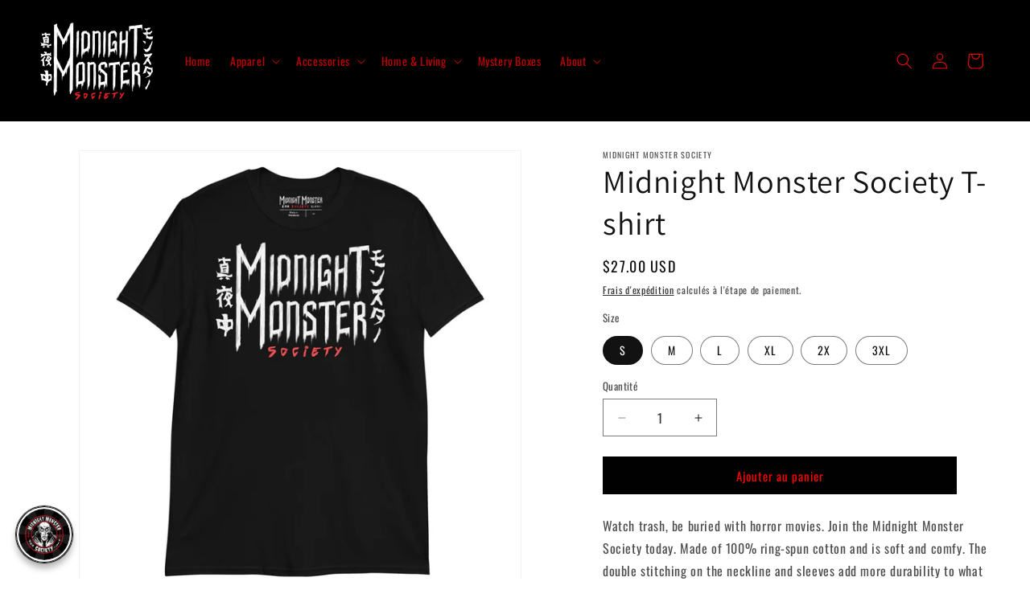

--- FILE ---
content_type: text/javascript
request_url: https://cdn.shopify.com/extensions/019beb2a-7cf9-7238-9765-11a892117c03/judgeme-extensions-316/assets/ReviewWidgetHeader-Ego9lbXt.js
body_size: 2316
content:
const __vite__mapDeps=(i,m=__vite__mapDeps,d=(m.f||(m.f=["./MedalsList-4-wqKwzZ.js","./api_client-ybXwB6oZ.js","./Cluster-DI8jKAbV.js","./layout-DBgitwnu.js","./layout-BT9qA-zj.css","./Cluster-rmuEzDS5.css","./reviewWidgetHeaderProps-AtcrXeLo.js","./Center-Bo-aVYcs.js","./Center-DuedLykc.css","./Text-DcEIzCTS.js","./Text-CQZ7f97l.css","./Button-CB03M0WA.js","./Button-Bfno6Nex.css","./Icon-D0t-CDQD.js","./Icon-Dm_usQ00.css","./chevron-down-ChozCVMG.js","./StarRating-aitc9tiG.js","./fontIconUtils-fwrjN7sI.js","./StarRating-BGSIRr73.css","./JmModal-BYDZaoBR.js","./JmModal-DkxatzrT.css","./review_api-BU2w94Cl.js","./review_api-DR9JrtI5.css","./Box-qQlSv_SI.js","./Box-Cpz970de.css","./reviewWidgetHeaderProps-CT-GqQXl.css","./JLightboxContent-qszg9s-4.js","./JLightboxContent-CXehstry.css","./JLightbox-CS_BL3ub.js","./JLightbox-DB0GwnWm.css","./MedalsList-BBEESmud.css","./CustomAnswerList-BCWsCPu6.js","./ProgressBar-paCjQRhF.js","./ProgressBar-C6Opb00j.css","./CustomAnswerList-CXz-DLj1.css"])))=>i.map(i=>d[i]);
import{t as ae,_ as B}from"./api_client-ybXwB6oZ.js";import{_ as re,r as ie,a as W,k as f,f as s,g as l,w as n,e as a,p as r,S as P,B as e,I as V,H as F,z as L,J as oe,F as M,G as ne,m as le}from"./layout-DBgitwnu.js";import{C as _}from"./Cluster-DI8jKAbV.js";import{C as Q}from"./Center-Bo-aVYcs.js";import{r as ue,u as de,A as me,a as we,b as ge,F as E,J as ve,c as he,d as ce,S as pe,C as ye,_ as fe,e as _e}from"./reviewWidgetHeaderProps-AtcrXeLo.js";import{T as ke}from"./Text-DcEIzCTS.js";import Se from"./StarRatingHistogram-DG8xf9oD.js";import be from"./KeywordList-CGe7Xb9Q.js";import H from"./MediaPreview-DXc4ZDrl.js";/* empty css                                                               */import"./Button-CB03M0WA.js";import"./Icon-D0t-CDQD.js";import"./chevron-down-ChozCVMG.js";import"./StarRating-aitc9tiG.js";import"./fontIconUtils-fwrjN7sI.js";import"./JmModal-BYDZaoBR.js";import"./review_api-BU2w94Cl.js";import"./Box-qQlSv_SI.js";import"./ProgressBar-paCjQRhF.js";import"./JLightboxCarousel-DWdGNsXx.js";import"./imgix-BU3q8cZV.js";import"./JLightbox-CS_BL3ub.js";import"./JLightboxContent-qszg9s-4.js";import"./ReviewItem-DMA63tS3.js";import"./dates-rLvRzShQ.js";import"./useViewport-DjX-_UEg.js";const Ce={key:5,class:"jm-review-widget-header__filters-wrapper"},Re={__name:"ReviewWidgetHeader",props:ue,emits:["vote"],setup(q,{emit:Te}){const $=L(()=>B(()=>import("./MedalsList-4-wqKwzZ.js"),__vite__mapDeps([0,1,2,3,4,5,6,7,8,9,10,11,12,13,14,15,16,17,18,19,20,21,22,23,24,25,26,27,28,29,30]),import.meta.url)),J=L(()=>B(()=>import("./CustomAnswerList-BCWsCPu6.js"),__vite__mapDeps([31,3,4,2,5,7,8,9,10,32,33,34]),import.meta.url)),k=q,d=ie(!1),{showAskQuestionForm:S,showCustomFilters:u,showTabs:v,showStarRatingHistogram:O,reviewKeywords:K,showMediaPreview:h,showExpandedMediaGallery:c,showProductMedals:b,hasCurrentProductReviews:m,hasChoiceCustomAnswers:p,reviewCountWithText:N,writeReviewButton:C,askQuestionButton:R,showActionButtons:I,showNoReviewsState:U,filterSettings:w,shouldShowFilters:z,productReviewsCfAverageAnswers:T,noReviewsWriteReviewButton:G,noReviewsAskQuestionButton:X,handleSortChange:A,handleSearch:y,handleCustomAnswerSelect:Y,handleKeywordSelect:Z,handleWriteReview:j,handleTabChange:x,handleAskQuestion:D,QUESTIONS_ANSWERS_TAB:ee,tabItems:te}=de(k),se=W(()=>{const t=k.settings.review_widget_bar_chart_enabled,i=C.value.visible||R.value.visible,o=h.value&&!c.value;return t&&o&&i?"space-between":"center"}),g=W(()=>b.value?"space-between":"center");return(t,i)=>(s(),f(M,null,[l(P,le(t.$attrs,{class:"jm-review-widget-header",space:600}),{default:n(()=>[l(_,{class:"jm-review-widget-header__summary-section",align:"center",justify:g.value,space:g.value==="center"?2e3:0},{default:n(()=>[l(P,{class:"jm-review-widget-header__title-and-rating",space:200},{default:n(()=>[t.settings.review_widget_widget_title_enabled?(s(),a(ke,{key:0,class:"jm-review-widget-header__title",fontStyle:e(ae)(t.settings.review_widget_header_text_size,t.settings.review_widget_header_text_weight),align:g.value==="center"?"center":"left"},{default:n(()=>[V(F(t.settings.widget_title),1)]),_:1},8,["fontStyle","align"])):r("",!0),e(m)?(s(),a(_,{key:1,class:"jm-review-widget-header__average-rating-display",align:"center",justify:g.value},{default:n(()=>[l(me,{rating:parseFloat(t.reviewData.average_rating),"review-count-text":e(N),settings:t.settings},null,8,["rating","review-count-text","settings"])]),_:1},8,["justify"])):r("",!0)]),_:1}),e(b)?(s(),a(e($),{key:0,"medal-data":t.reviewData.product_medals,settings:t.settings,"show-all-medal-type":t.context==="allReviewsWidgetV2025"},null,8,["medal-data","settings","show-all-medal-type"])):r("",!0)]),_:1},8,["justify","space"]),e(m)?(s(),a(_,{key:0,class:"jm-review-widget-header__main-content",align:"center",space:2e3,justify:se.value},{default:n(()=>[e(O)?(s(),a(Se,{key:0,class:"jm-review-widget-header__star-rating-histogram","ratings-data":t.reviewData.histogram,settings:t.settings,disabled:t.loading,onHistogramClick:t.onHistogramClick},null,8,["ratings-data","settings","disabled","onHistogramClick"])):r("",!0),e(h)&&!e(c)?(s(),a(H,{key:1,settings:t.settings,"product-data":t.productData,reviews:t.reviewData.photo_gallery||[],context:t.context,"on-media-preview-change":t.onMediaPreviewChange,onVote:i[0]||(i[0]=o=>t.$emit("vote",o))},null,8,["settings","product-data","reviews","context","on-media-preview-change"])):r("",!0),e(I)?(s(),a(we,{key:2,"write-review-button":e(C),"ask-question-button":e(R),onWriteReview:e(j),onAskQuestion:e(D)},null,8,["write-review-button","ask-question-button","onWriteReview","onAskQuestion"])):r("",!0)]),_:1},8,["justify"])):r("",!0),e(h)&&e(c)?(s(),a(H,{key:1,settings:t.settings,"product-data":t.productData,reviews:t.reviewData.photo_gallery||[],"on-media-preview-change":t.onMediaPreviewChange,onVote:i[1]||(i[1]=o=>t.$emit("vote",o))},null,8,["settings","product-data","reviews","on-media-preview-change"])):r("",!0),e(T).length>0?(s(),a(e(J),{key:2,answers:e(T),justify:"center"},null,8,["answers"])):r("",!0),e(m)||t.context==="allReviewsWidgetV2025"?(s(),a(ge,{key:3,showSummary:t.settings.widget_show_ai_summary,showSummaryBg:t.settings.widget_show_ai_summary_bg,summaryTitle:t.settings.widget_ai_summary_title,summaryDisclaimer:t.settings.widget_ai_summary_disclaimer,enableMultiLocalesTranslations:t.settings.enable_multi_locales_translations,shopLocale:t.settings.shop_locale,locale:t.settings.locale,summaryText:t.reviewData?.ai_summary_text,numberOfReviews:t.reviewData?.number_of_reviews,summaryTranslations:t.reviewData?.ai_summary_translations,minReviewsRequired:t.context==="allReviewsWidgetV2025"?0:5,disclaimerPosition:t.context==="allReviewsWidgetV2025"?"top":"bottom"},null,8,["showSummary","showSummaryBg","summaryTitle","summaryDisclaimer","enableMultiLocalesTranslations","shopLocale","locale","summaryText","numberOfReviews","summaryTranslations","minReviewsRequired","disclaimerPosition"])):r("",!0),e(m)?(s(),a(Q,{key:4,max:"var(--jm-measure-large)"},{default:n(()=>[t.settings.widget_show_review_keywords?(s(),a(be,{key:0,justify:"center",keywords:e(K),"selected-keyword":t.selectedKeyword,onKeywordSelect:e(Z)},null,8,["keywords","selected-keyword","onKeywordSelect"])):r("",!0)]),_:1})):r("",!0),!e(v)&&e(m)?(s(),f("div",Ce,[l(E,{"filter-settings":e(w),"has-choice-custom-answers":e(p),"current-sort":t.currentSort,"show-filters":e(u),onSortChange:e(A),onSearch:e(y),onOpenFilters:i[2]||(i[2]=o=>u.value=!e(u))},null,8,["filter-settings","has-choice-custom-answers","current-sort","show-filters","onSortChange","onSearch"])])):r("",!0),e(v)?(s(),a(ve,{key:6,"model-value":t.activeTab.value,showTabs:e(v),"onUpdate:modelValue":e(x)},{default:n(()=>[l(he,null,oe({default:n(()=>[(s(!0),f(M,null,ne(e(te),o=>(s(),a(ce,{key:o.value,value:o.value},{default:n(()=>[V(F(o.text),1)]),_:2},1032,["value"]))),128))]),_:2},[t.activeTab.value!==e(ee)?{name:"content",fn:n(()=>[e(z)?(s(),a(Q,{key:0,class:"jm-review-widget-header__filters",max:e(w).widget_add_search_bar?"var(--jm-measure-large)":"none"},{default:n(()=>[l(E,{"filter-settings":e(w),"has-choice-custom-answers":e(p),"current-sort":t.currentSort,"show-filters":e(u),"collapsible-search":!0,"show-search":d.value,onSortChange:e(A),onSearch:e(y),onToggleSearch:i[3]||(i[3]=o=>d.value=!d.value),onOpenFilters:i[4]||(i[4]=o=>u.value=!e(u))},null,8,["filter-settings","has-choice-custom-answers","current-sort","show-filters","show-search","onSortChange","onSearch"])]),_:1},8,["max"])):r("",!0)]),key:"0"}:void 0]),1024)]),_:1},8,["model-value","showTabs","onUpdate:modelValue"])):r("",!0),d.value?(s(),a(pe,{key:7,class:"jm-review-widget-header__search-bar-tabs","show-search":d.value,placeholder:e(w).widget_search_placeholder,onSearch:e(y)},null,8,["show-search","placeholder","onSearch"])):r("",!0),e(p)?(s(),a(ye,{key:8,"custom-form-data":t.reviewData.custom_form_filters_and_averages,"show-filters":e(u),"active-tab":t.activeTab,"filters-title":e(w).review_widget_filters_title,onCustomAnswerSelect:e(Y)},null,8,["custom-form-data","show-filters","active-tab","filters-title","onCustomAnswerSelect"])):r("",!0),e(U)?(s(),a(fe,{key:9,settings:t.settings,"write-review-button":e(G),"ask-question-button":e(X),onWriteReview:e(j),onAskQuestion:e(D)},null,8,["settings","write-review-button","ask-question-button","onWriteReview","onAskQuestion"])):r("",!0)]),_:1},16),l(_e,{show:e(S),settings:t.settings,"product-data":t.productData,"on-add-question":t.onAddQuestion,onClose:i[5]||(i[5]=o=>S.value=!1)},null,8,["show","settings","product-data","on-add-question"])],64))}},xe=re(Re,[["__scopeId","data-v-305e9662"]]);export{xe as default};


--- FILE ---
content_type: text/javascript
request_url: https://cdn.shopify.com/extensions/019beb2a-7cf9-7238-9765-11a892117c03/judgeme-extensions-316/assets/JLightboxContent-qszg9s-4.js
body_size: -398
content:
import{_ as a,E as s,k as n,f as o,l as r,q as l}from"./layout-DBgitwnu.js";const i=Object.assign({name:"JLightboxContent",inheritAttrs:!1},{__name:"JLightboxContent",props:{span:{type:String,default:"50%"},bgColor:{type:String,default:"white"},padding:{type:String,default:"0"}},setup(t){return s(e=>({"2bfe9aa1":t.bgColor,"0824c094":t.padding,"788479a7":t.span})),(e,d)=>(o(),n("div",{class:l(["jm-content",e.$attrs.class])},[r(e.$slots,"default",{},void 0)],2))}}),f=a(i,[["__scopeId","data-v-02db4319"]]);export{f as default};


--- FILE ---
content_type: text/javascript
request_url: https://cdn.shopify.com/extensions/019beb2a-7cf9-7238-9765-11a892117c03/judgeme-extensions-316/assets/reviewWidgetHeaderProps-AtcrXeLo.js
body_size: 12494
content:
import{C as Be}from"./Center-Bo-aVYcs.js";import{_ as L,e as b,p as S,f as d,w as r,g as o,S as q,I as y,H as w,a as s,m as N,A as H,k as p,i as _,B as v,q as $,r as R,u as X,v as Z,o as qe,K as $e,L as Ae,M as Re,N as Ie,x as Fe,y as J,l as W,O as Ve,P as de,Q as ue,R as Oe,C as Me,T as z,F as Q,G,U as ce,n as De,j as We,E as He,V as Pe,W as ae}from"./layout-DBgitwnu.js";import{T as j}from"./Text-DcEIzCTS.js";import{C as I}from"./Cluster-DI8jKAbV.js";import{B as P}from"./Button-CB03M0WA.js";import{I as M}from"./Icon-D0t-CDQD.js";import{C as me}from"./chevron-down-ChozCVMG.js";import{S as ne}from"./StarRating-aitc9tiG.js";import{J as Je}from"./JmModal-BYDZaoBR.js";import{u as Qe,a as ze,s as Ee}from"./review_api-BU2w94Cl.js";import{c as Ne,T as Y,P as D,d as Ze,E as Ue,Q as E,S as U,e as V}from"./api_client-ybXwB6oZ.js";import{B as Ke}from"./Box-qQlSv_SI.js";const Ge={__name:"ActionButtons",props:{writeReviewButton:{type:Object,required:!0},askQuestionButton:{type:Object,required:!0}},emits:["write-review","ask-question"],setup(e,{emit:t}){const a=t,n=()=>{a("write-review")},l=()=>{a("ask-question")};return(u,m)=>e.writeReviewButton.visible||e.askQuestionButton.visible?(d(),b(I,{key:0,class:"jm-action-buttons",justify:"flex-end"},{default:r(()=>[o(q,{space:200},{default:r(()=>[e.writeReviewButton.visible?(d(),b(P,{key:0,class:"jm-action-buttons__button",onClick:n,variant:e.writeReviewButton.primary?"primary":"secondary",disabled:e.writeReviewButton.disabled,"padding-inline":"var(--action-button-padding-inline)","padding-block":"var(--action-button-padding-block)","data-testid":"write-review-button"},{default:r(()=>[y(w(e.writeReviewButton.text),1)]),_:1},8,["variant","disabled"])):S("",!0),e.askQuestionButton.visible?(d(),b(P,{key:1,class:"jm-action-buttons__button",onClick:l,variant:e.askQuestionButton.primary?"primary":"secondary",disabled:e.askQuestionButton.disabled,"padding-inline":"var(--action-button-padding-inline)","padding-block":"var(--action-button-padding-block)","data-testid":"ask-question-button"},{default:r(()=>[y(w(e.askQuestionButton.text),1)]),_:1},8,["variant","disabled"])):S("",!0)]),_:1})]),_:1})):S("",!0)}},Xe=L(Ge,[["__scopeId","data-v-1f1d8788"]]),Ca={__name:"NoReviewsState",props:{centered:{type:Boolean,default:!0},settings:{type:Object,required:!0},writeReviewButton:{type:Object,required:!0},askQuestionButton:{type:Object,required:!0},textOnly:{type:Boolean,default:!1}},emits:["write-review","ask-question"],setup(e,{emit:t}){const a=e,n=s(()=>a.centered?Be:q),l=s(()=>a.centered?{centerText:!0,intrinsic:!0}:{});return(u,m)=>(d(),b(H(n.value),N(l.value,{class:"jm-no-reviews-state"}),{default:r(()=>[o(q,null,{default:r(()=>[e.writeReviewButton.visible?(d(),b(j,{key:0,fontStyle:"body-md",class:"jm-no-reviews-state__text"},{default:r(()=>[y(w(e.settings.widget_no_review_text),1)]),_:1})):(d(),b(j,{key:1,fontStyle:"body-md",class:"jm-no-reviews-state__text"},{default:r(()=>[y(w(e.askQuestionButton.visible?e.settings.qna_content_screen_title_text:e.settings.widget_web_restriction_product_reviews_text),1)]),_:1})),e.textOnly?S("",!0):(d(),b(Xe,{key:2,class:"jm-no-reviews-state__action-buttons","write-review-button":e.writeReviewButton,"ask-question-button":e.askQuestionButton,onWriteReview:m[0]||(m[0]=g=>u.$emit("write-review")),onAskQuestion:m[1]||(m[1]=g=>u.$emit("ask-question"))},null,8,["write-review-button","ask-question-button"]))]),_:1})]),_:1},16))}},Ye=["name","value","checked","disabled"],et={key:1,class:"jm-tag jdgm-ellipsis"},tt={__name:"Tag",props:{text:{type:String,required:!0},selectable:{type:Boolean,default:!1},selected:{type:Boolean,default:!1},disabled:{type:Boolean,default:!1},groupName:{type:String,default:"tag-group"}},emits:["select","click"],setup(e,{emit:t}){const a=e,n=t,l=`tag-${a.groupName}-${a.text}`,u=a.text,m=i=>{i.preventDefault(),n("click",u,i)},g=i=>{n("select",u)};return(i,c)=>e.selectable?(d(),p("label",{key:0,for:l,class:$(["jm-tag jdgm-ellipsis",{"jm-tag--selected":e.selected}]),onClick:m},[y(w(e.text)+" ",1),_("input",{id:l,type:"radio",name:e.groupName,value:v(u),checked:e.selected,disabled:e.disabled,class:"jdgm-visually-hidden",onChange:g},null,40,Ye)],2)):(d(),p("span",et,w(e.text),1))}},at=L(tt,[["__scopeId","data-v-a0afa950"]]),nt={viewBox:"0 0 16 16",fill:"currentColor",xmlns:"http://www.w3.org/2000/svg"};function it(e,t){return d(),p("svg",nt,t[0]||(t[0]=[_("path",{d:"M4.66971 3.99935H11.3364L7.99638 8.19935L4.66971 3.99935ZM2.83638 3.73935C4.18305 5.46602 6.66971 8.66602 6.66971 8.66602V12.666C6.66971 13.0327 6.96971 13.3327 7.33638 13.3327H8.66971C9.03638 13.3327 9.33638 13.0327 9.33638 12.666V8.66602C9.33638 8.66602 11.8164 5.46602 13.163 3.73935C13.503 3.29935 13.1897 2.66602 12.6364 2.66602H3.36305C2.80972 2.66602 2.49638 3.29935 2.83638 3.73935Z"},null,-1)]))}const rt={render:it},st={viewBox:"0 0 16 16",fill:"currentColor",stroke:"currentColor",xmlns:"http://www.w3.org/2000/svg"};function lt(e,t){return d(),p("svg",st,t[0]||(t[0]=[_("path",{d:"M10.2959 10.0029L13.123 12.8359L12.8359 13.123L10.0029 10.2949V10.0029H10.2959ZM6.50293 2.66992C8.62001 2.66992 10.3367 4.38589 10.3369 6.50293C10.3369 7.45185 9.98942 8.32422 9.41113 8.99707L9.21875 9.21875L8.99707 9.41113C8.32422 9.98942 7.45185 10.3369 6.50293 10.3369C4.38589 10.3367 2.66992 8.62001 2.66992 6.50293C2.6701 4.386 4.386 2.6701 6.50293 2.66992ZM6.50293 3.00293C4.56705 3.00311 3.00311 4.56705 3.00293 6.50293C3.00293 8.43896 4.56694 10.0028 6.50293 10.0029C8.43907 10.0029 10.0029 8.43907 10.0029 6.50293C10.0028 4.56694 8.43896 3.00293 6.50293 3.00293Z"},null,-1)]))}const ge={render:lt},ot={viewBox:"0 0 16 16",fill:"currentColor",xmlns:"http://www.w3.org/2000/svg"};function dt(e,t){return d(),p("svg",ot,t[0]||(t[0]=[_("path",{d:"M10.6666 11.34V6.66667H9.33325V11.34H7.33325L9.99992 14L12.6666 11.34H10.6666ZM5.99992 2L3.33325 4.66H5.33325V9.33333H6.66659V4.66H8.66659L5.99992 2ZM10.6666 11.34V6.66667H9.33325V11.34H7.33325L9.99992 14L12.6666 11.34H10.6666ZM5.99992 2L3.33325 4.66H5.33325V9.33333H6.66659V4.66H8.66659L5.99992 2Z"},null,-1)]))}const ut={render:dt},ct=["placeholder","disabled"],mt={__name:"SearchBar",props:{placeholder:{type:String,default:"Search reviews"},showSearch:{type:Boolean,default:!1},disabled:{type:Boolean,default:!1},inline:{type:Boolean,default:!1},autoFocus:{type:Boolean,default:!0}},emits:["search"],setup(e,{emit:t}){const a=e,n=t,l=R(""),u=R(""),m=R(null);X(()=>a.showSearch,c=>{c&&a.autoFocus?Z(()=>{m.value?.focus()}):c||!a.inline&&l.value!==""&&(l.value="",g())}),qe(()=>{a.showSearch&&a.autoFocus&&!a.inline&&Z(()=>{m.value?.focus()})});const g=()=>{l.value!==u.value&&(n("search",l.value),u.value=l.value)},i=()=>{l.value===""&&u.value!==""&&(n("search",l.value),u.value=l.value)};return(c,f)=>e.showSearch?(d(),p("div",{key:0,class:$(["jm-search-bar",{"jm-search-bar--inline":e.inline}])},[o(M,{class:"jm-search-bar__icon",size:"1em",space:"var(--jm-space-200)",align:"center",justify:"center"},{default:r(()=>[o(v(ge))]),_:1}),$e(_("input",{type:"search",class:"jm-search-bar__input",placeholder:e.placeholder,"aria-label":"Search",name:"search","onUpdate:modelValue":f[0]||(f[0]=h=>l.value=h),disabled:e.disabled,onKeydown:Re(g,["enter"]),onBlur:g,onInput:i,ref_key:"searchInput",ref:m},null,40,ct),[[Ae,l.value]])],2)):S("",!0)}},gt=L(mt,[["__scopeId","data-v-99c59943"]]),ft=["value","disabled"],vt={value:"created_at"},_t={value:"highest_rating"},wt={value:"lowest_rating"},bt={value:"with_pictures"},ht={value:"pictures_first"},yt={value:"videos_first"},xt={value:"most_helpful"},St={__name:"Filters",props:{filterSettings:{type:Object,required:!0},hasChoiceCustomAnswers:{type:Boolean,default:!1},customFormData:{type:Object,default:()=>({choice_cfs:[],graphic_cfs:[]})},currentSort:{type:[Object,String],default:"created_at"},disabled:{type:Boolean,default:!1},collapsibleSearch:{type:Boolean,default:!1},compact:{type:Boolean,default:!1},compactSort:{type:[Boolean,null],default:null},compactCustomAnswerFilter:{type:[Boolean,null],default:null},showSearch:{type:Boolean,default:!1},showFilters:{type:Boolean,default:!1}},emits:["search","open-filters","toggle-search","sort-change","custom-answer-select"],setup(e,{emit:t}){const a=e,n=t,l=`jdgm-sort-${Math.random().toString(36).slice(2,8)}`,u=s(()=>Ie(a.currentSort)?a.currentSort.value:a.currentSort),m=s(()=>a.showSearch||!1),g=s(()=>a.showFilters||!1),i=s(()=>a.compactSort!==null?a.compactSort:a.compact),c=s(()=>a.compactCustomAnswerFilter!==null?a.compactCustomAnswerFilter:a.compact),f=()=>{n("toggle-search")},h=()=>{n("open-filters")},C=A=>{n("sort-change",A.target.value)},O=A=>{n("search",A)};return(A,B)=>(d(),b(q,{space:400},{default:r(()=>[o(I,{class:$(["jm-filters",{"jm-filters--compact":e.compact}]),space:200,align:"stretch",justify:"flex-end"},{default:r(()=>[e.filterSettings.widget_add_search_bar&&!e.collapsibleSearch?(d(),b(gt,{key:0,"show-search":!0,placeholder:e.filterSettings.widget_search_placeholder,disabled:e.disabled,inline:!0,onSearch:O},null,8,["placeholder","disabled"])):S("",!0),o(I,{class:"jm-filters__buttons",space:200,align:"stretch"},{default:r(()=>[e.filterSettings.widget_add_search_bar&&e.collapsibleSearch?(d(),b(P,{key:0,variant:"secondary",class:$(["jm-search-filter__toggle",{"jm-search-filter__toggle--active":m.value}]),"border-radius":"var(--jm-widget-border-radius)",onClick:f,"padding-inline":"var(--jm-filter-padding-inline)","padding-block":"var(--jm-filter-padding-block)","aria-label":m.value?"Close search":"Open search","aria-expanded":m.value,disabled:e.disabled},{default:r(()=>[o(M,{size:"1em",align:"center",justify:"center"},{default:r(()=>[o(v(ge))]),_:1})]),_:1},8,["class","aria-label","aria-expanded","disabled"])):S("",!0),e.hasChoiceCustomAnswers?(d(),b(P,{key:1,variant:"secondary",class:$(["jm-custom-answer-filter",{"jm-custom-answer-filter--active":g.value,"jm-custom-answer-filter--compact":c.value}]),"border-radius":"var(--jm-widget-border-radius)",onClick:h,"padding-inline":"var(--jm-filter-padding-inline)","padding-block":"var(--jm-filter-padding-block)","aria-label":e.filterSettings.widget_filter_label,"aria-expanded":g.value,disabled:e.disabled},{default:r(()=>[o(M,{class:"jm-custom-answer-filter__icon",size:"1em",space:"var(--jm-space-200)",align:"center",justify:"center"},{text:r(()=>[o(j,{class:"jm-custom-answer-filter__text",as:"span",fontStyle:"body-xs-medium"},{default:r(()=>[y(w(e.filterSettings.widget_filter_label),1)]),_:1})]),default:r(()=>[o(v(rt))]),_:1})]),_:1},8,["class","aria-label","aria-expanded","disabled"])):S("",!0),_("div",{class:$(["jm-sort-filter",{"jm-sort-filter--compact":i.value}])},[_("label",{class:"jdgm-visually-hidden",for:l},"Sort reviews by"),o(M,{class:"jm-sort-filter__icon jm-sort-filter__icon--sort",size:"1em",align:"center",justify:"center"},{default:r(()=>[o(v(ut))]),_:1}),_("select",{id:l,class:"jdgm-sort-dropdown jm-sort-filter__select",value:u.value,disabled:e.disabled,onChange:C},[_("option",vt,w(e.filterSettings.widget_sorting_most_recent_text),1),_("option",_t,w(e.filterSettings.widget_sorting_highest_rating_text),1),_("option",wt,w(e.filterSettings.widget_sorting_lowest_rating_text),1),_("option",bt,w(e.filterSettings.widget_sorting_with_pictures_text),1),_("option",ht,w(e.filterSettings.widget_sorting_pictures_first_text),1),_("option",yt,w(e.filterSettings.widget_sorting_videos_first_text),1),_("option",xt,w(e.filterSettings.widget_sorting_most_helpful_text),1)],40,ft),o(M,{class:"jm-sort-filter__icon jm-sort-filter__icon--chevron",size:"1em",align:"center",justify:"center"},{default:r(()=>[o(v(me))]),_:1})],2)]),_:1})]),_:1},8,["class"])]),_:1}))}},ja=L(St,[["__scopeId","data-v-b5277f6e"]]),pt={viewBox:"0 0 12 12",xmlns:"http://www.w3.org/2000/svg"};function Ct(e,t){return d(),p("svg",pt,t[0]||(t[0]=[_("path",{d:"M0.684155 0C0.306307 0 0 0.306307 0 0.684155V11.3159C0 11.6938 0.306307 12.0001 0.684155 12.0001H11.3158C11.6937 12.0001 12 11.6938 12 11.3159V6.8211C12 6.60481 11.7364 6.49889 11.5867 6.65505L9.21682 9.1281C8.20419 10.1848 7.14718 10.7102 6.0458 10.7044C4.95311 10.7072 3.91541 10.2173 2.93268 9.23457C1.88908 8.19097 1.33927 7.05861 1.28325 5.8375C1.23923 4.70995 1.67935 3.62286 2.60362 2.57623C2.7207 2.44364 2.92186 2.44188 3.04683 2.56685L5.12772 4.64774C5.25163 4.77165 5.25291 4.97316 5.14469 5.11144C4.64177 5.75402 4.62274 6.30774 5.0876 6.7726C5.55722 7.24222 6.08135 7.17511 6.66 6.57128L11.9333 1.06847C11.9761 1.02379 12 0.964298 12 0.902415V0.684155C12 0.306307 11.6937 0 11.3158 0H0.684155Z",fill:"currentColor"},null,-1)]))}const jt={render:Ct},kt={class:"jm-verified-badge"},Tt={__name:"VerifiedBadge",props:{text:{type:String,required:!0}},setup(e){return(t,a)=>(d(),p("div",kt,[o(M,{align:"center",space:"0.25em",label:"Verified checkmark"},{text:r(()=>[o(j,{fontStyle:"body-xs"},{default:r(()=>[y(w(e.text),1)]),_:1})]),default:r(()=>[o(v(jt))]),_:1})]))}},ie=L(Tt,[["__scopeId","data-v-f5e93e0a"]]);function Lt(e){const t=s(()=>e.value?.can_be_branded===!0),a=s(()=>e.value?.can_be_branded===!0&&e.value?.shop_use_review_site===!0&&e.value?.widget_enabled_branded_link===!0),n=s(()=>e.value?.branding_url||""),l=s(()=>{const i=n.value;if(!i)return"";const f=(typeof window<"u"?window.location.pathname:"").match(/\/products\/(.+)$/);return f&&f[1]?`${i}/products/${f[1]}`:i}),u=i=>i?{href:i,target:"_blank",rel:"noopener noreferrer"}:null,m=s(()=>t.value?u(n.value):null),g=s(()=>a.value?u(l.value):null);return{shouldLinkMedals:t,shouldLinkToProduct:a,brandingUrl:n,getProductUrl:l,medalLinkAttributes:m,productLinkAttributes:g,getLinkAttributes:u}}const Bt={__name:"AverageRatingDisplay",props:{rating:{type:Number,required:!0},reviewCountText:{type:String,required:!0},settings:{type:Object,required:!0},headerTheme:{type:String,default:"default"}},setup(e){const t=e,a=s(()=>"var(--jm-review-widget-star-and-histogram-color)"),n=s(()=>t.settings.widget_show_verified_branding&&t.settings.can_be_branded),l=Fe(t,"settings"),{productLinkAttributes:u}=Lt(l),m=s(()=>({style:t.settings.review_widget_average_rating_style||"bold",configs:{minimal:{showStars:!0,starSize:"0.8em",ratingTextFontStyle:"body-xs",countTextFontStyle:"body-xs",countWithParens:!0,alignment:"center",space:200},compact:{showStars:!1,ratingTextFontStyle:"heading-sm-bold",countTextFontStyle:"body-xs",countWithParens:!1,alignment:"center",space:200},bold:{showStars:!0,starSize:"1.5em",maxRating:1,ratingTextFontStyle:"heading-lg-bold",countTextFontStyle:"body-md",countWithParens:!1,alignment:"center",space:200},extra_bold:{showStars:!0,starSize:"2.25em",maxRating:1,ratingTextFontStyle:"heading-xl",countTextFontStyle:"body-lg",countWithParens:!1,alignment:"baseline",space:200},stars_only:{showStars:!0,starSize:"1.5em",ratingTextFontStyle:"body-xs",countTextFontStyle:"body-xs",countWithParens:!0,useStackLayout:!0,alignment:"center",space:200}}})),g=s(()=>m.value.style),i=s(()=>{const C=m.value.configs;return C[g.value]||C.bold}),c=s(()=>t.rating.toFixed(1)),f=s(()=>i.value.countWithParens?`(${t.reviewCountText})`:t.reviewCountText),h=s(()=>u.value?{...u.value,"aria-label":"View reviews on the Reviews Site"}:{});return(C,O)=>i.value.useStackLayout?(d(),b(H(v(u)?"a":"div"),N({key:1,class:["jm-average-rating-display",{"jm-average-rating-display--clickable":v(u),"jm-average-rating-display--minimal-header":e.headerTheme==="minimal","jm-average-rating-display--sidebar-header":e.headerTheme==="sidebar"}]},h.value),{default:r(()=>[o(I,{align:"center",space:i.value.space},{default:r(()=>[o(q,{align:"center",space:200,class:"jm-average-rating-display__content"},{default:r(()=>[i.value.showStars?(d(),b(ne,{key:0,rating:e.rating,settings:e.settings,"show-half-stars":!0,color:a.value,"star-size":i.value.starSize},null,8,["rating","settings","color","star-size"])):S("",!0),o(I,{justify:e.headerTheme==="minimal"||e.headerTheme==="sidebar"?"flex-start":"center",space:200,align:"center"},{default:r(()=>[o(j,{fontStyle:i.value.ratingTextFontStyle},{default:r(()=>[y(w(c.value),1)]),_:1},8,["fontStyle"]),o(j,{fontStyle:i.value.countTextFontStyle},{default:r(()=>[y(w(f.value),1)]),_:1},8,["fontStyle"]),n.value?(d(),b(ie,{key:0,text:e.settings.verified_badge_text},null,8,["text"])):S("",!0)]),_:1},8,["justify"])]),_:1})]),_:1},8,["space"])]),_:1},16,["class"])):(d(),b(H(v(u)?"a":"div"),N({key:0,class:["jm-average-rating-display",{"jm-average-rating-display--clickable":v(u),"jm-average-rating-display--minimal-header":e.headerTheme==="minimal"}]},h.value),{default:r(()=>[o(I,{align:i.value.alignment,space:i.value.space},{default:r(()=>[i.value.showStars?(d(),b(ne,{key:0,rating:e.rating,settings:e.settings,"show-half-stars":!0,color:a.value,"star-size":i.value.starSize,"max-rating":i.value.maxRating},null,8,["rating","settings","color","star-size","max-rating"])):S("",!0),o(j,{fontStyle:i.value.ratingTextFontStyle},{default:r(()=>[y(w(c.value),1)]),_:1},8,["fontStyle"]),o(j,{fontStyle:i.value.countTextFontStyle},{default:r(()=>[y(w(f.value),1)]),_:1},8,["fontStyle"]),n.value?(d(),b(ie,{key:1,text:e.settings.verified_badge_text},null,8,["text"])):S("",!0)]),_:1},8,["align","space"])]),_:1},16,["class"]))}},ka=L(Bt,[["__scopeId","data-v-7edeabbf"]]),qt={width:"14",height:"14",fill:"none",xmlns:"http://www.w3.org/2000/svg"};function $t(e,t){return d(),p("svg",qt,t[0]||(t[0]=[_("path",{d:"M13.3 0.710703C12.91 0.320703 12.28 0.320703 11.89 0.710703L6.99997 5.5907L2.10997 0.700703C1.71997 0.310703 1.08997 0.310703 0.699971 0.700703C0.309971 1.0907 0.309971 1.7207 0.699971 2.1107L5.58997 7.0007L0.699971 11.8907C0.309971 12.2807 0.309971 12.9107 0.699971 13.3007C1.08997 13.6907 1.71997 13.6907 2.10997 13.3007L6.99997 8.4107L11.89 13.3007C12.28 13.6907 12.91 13.6907 13.3 13.3007C13.69 12.9107 13.69 12.2807 13.3 11.8907L8.40997 7.0007L13.3 2.1107C13.68 1.7307 13.68 1.0907 13.3 0.710703Z",fill:"currentColor"},null,-1)]))}const At={render:$t},Rt={key:0,class:"jdgm-modal-block__header-container"},It={class:"jdgm-modal-block__body"},Ft=Object.assign({name:"JmModalWithContent",inheritAttrs:!1},{__name:"JmModalWithContent",props:{ariaLabel:{type:String,default:"Modal Content"},bgColor:{type:String,default:"var(--jm-review-widget-form-background-color, #ffffff)"},maxWidth:{type:String,default:"100%"},maxHeight:{type:String,default:"600px"},textColor:{type:String,default:"var(--jm-review-widget-form-text-color, #000)"},headerText:{type:String,default:""},subHeaderText:{type:String,default:""},borderRadius:{type:String,default:"var(--jm-review-widget-form-border-radius, 0)"},show:{type:Boolean,default:!1},closeOnOverlay:{type:Boolean,default:!0},preventScroll:{type:Boolean,default:!0}},emits:["close"],setup(e,{emit:t}){const a=e,n=t,l=s(()=>({"--jm-modal-bg-color":a.bgColor,"--jm-modal-border-radius":a.borderRadius,"--jm-modal-max-width":a.maxWidth,"--jm-modal-max-height":a.maxHeight,"--jm-modal-text-color":a.textColor})),u=()=>{n("close")},m=g=>{g||u()};return(g,i)=>(d(),b(Je,{"model-value":e.show,"aria-label":e.ariaLabel,"close-on-overlay":e.closeOnOverlay,"prevent-scroll":e.preventScroll,"onUpdate:modelValue":m},{default:r(()=>[_("div",{class:"jdgm-modal-block",style:J(l.value)},[_("button",{class:"jdgm-modal-block__close-button","aria-label":"Close modal",onClick:u},[o(v(At))]),W(g.$slots,"header",{},()=>[e.headerText||e.subHeaderText?(d(),p("div",Rt,[e.headerText?(d(),b(j,{key:0,class:"jdgm-modal-block__header",fontStyle:"heading-md",align:"center",color:e.textColor,"data-testid":"header-text"},{default:r(()=>[y(w(e.headerText),1)]),_:1},8,["color"])):S("",!0),e.subHeaderText?(d(),b(j,{key:1,class:"jdgm-modal-block__sub-header",fontStyle:"body-md",align:"center",color:e.textColor,"data-testid":"sub-header-text"},{default:r(()=>[y(w(e.subHeaderText),1)]),_:1},8,["color"])):S("",!0)])):S("",!0)],!0),_("div",It,[W(g.$slots,"default",{},void 0,!0)])],4)]),_:3},8,["model-value","aria-label","close-on-overlay","prevent-scroll"]))}}),Vt=L(Ft,[["__scopeId","data-v-5531a6d7"]]),Ot=["for"],Mt={class:"jdgm-field__control"},Dt={key:0,class:"jdgm-field__help-text"},Wt={key:1,class:"jdgm-field__error-text"},Ht=Object.assign({name:"JmFormItem",inheritAttrs:!1},{__name:"JmFormItem",props:{id:{type:String},label:{type:String,required:!0},helpText:{type:String,default:""},errorText:{type:String,default:""}},setup(e){const t=e,a=Ve(),n=s(()=>t.id?t.id:a.uid);return(l,u)=>(d(),p("div",{class:"jdgm-field",style:J(l.$attrs.style)},[_("label",{class:"jdgm-field__label",for:n.value},w(e.label),9,Ot),_("div",Mt,[W(l.$slots,"default",{inputId:n.value},void 0)]),e.helpText?(d(),p("p",Dt,w(e.helpText),1)):S("",!0),e.errorText?(d(),p("p",Wt,w(e.errorText),1)):S("",!0)],4))}}),Pt=L(Ht,[["__scopeId","data-v-fd1ea667"]]),Jt=Object.assign({name:"JmInput",inheritAttrs:!1},{__name:"JmInput",props:de({as:{type:String,default:"input",validator:e=>["input","textarea"].includes(e)},id:{type:String,default:""},label:{type:String,default:""},type:{type:String,default:"text",validator:e=>["text","number","email","password"].includes(e)},placeholder:{type:String,default:""},disabled:{type:Boolean,default:!1},required:{type:Boolean,default:!1},name:{type:String,default:""},borderRadius:{type:String,default:"var(--jm-widget-border-radius, 0)"},helpText:{type:String,default:""},errorText:{type:String,default:""},rows:{type:String,default:"1"},textColor:{type:String,default:"var(--jm-review-widget-form-text-color, #000)"},height:{type:String,default:"100px"}},{modelValue:{type:String,default:""},modelModifiers:{}}),emits:["update:modelValue"],setup(e){const t=e,a=ue(e,"modelValue"),n=s(()=>({"--jm-input-color":t.textColor,"--jm-input-border-radius":t.borderRadius,"--jm-input-height":t.as==="textarea"?t.height:"auto"}));return(l,u)=>(d(),b(Pt,{label:e.label,id:e.id,"help-text":e.helpText,"error-text":e.errorText,style:J(n.value)},{default:r(({inputId:m})=>[(d(),b(H(e.as),N(l.$attrs,{class:["jdgm-field__input",{"jdgm-field__input--error":!!e.errorText}],type:e.as==="input"?e.type:void 0,id:m,placeholder:e.placeholder,disabled:e.disabled,required:e.required,name:e.name,rows:e.as==="textarea"?e.rows:void 0,value:a.value,onInput:u[0]||(u[0]=g=>a.value=g.target.value)}),null,16,["class","type","id","placeholder","disabled","required","name","rows","value"]))]),_:1},8,["label","id","help-text","error-text","style"]))}}),K=L(Jt,[["__scopeId","data-v-2745cf03"]]),Qt=e=>e?{required:t=>t?"":e.write_review_flow_required_field_error_text,email:t=>/^[^\s@]+@[^\s@]+\.[^\s@]+$/.test(t)?"":e.write_review_flow_invalid_email_error_text,maxLength:t=>a=>String(a).length>t?e.write_review_flow_max_length_error_text?.replace("{{ max_length }}",t.toString()):"",custom:t=>a=>t(a)}:{},re=(e,t)=>`${e} ${t?`(${t})`:""}`,zt={class:"jdgm-ask-question-form__body"},Et={class:"jdgm-ask-question-form__terms"},Nt={class:"jdgm-ask-question-form__actions"},Zt={class:"jdgm-ask-question-form__actions"},Ut={__name:"AskQuestionForm",props:{show:{type:Boolean,default:!1},settings:{type:Object,default:()=>({})},productData:{type:Object,default:()=>({})},onAddQuestion:{type:Function,default:null}},emits:["close"],setup(e,{emit:t}){const a=e,n=t,{currentTab:l,formTabsStyle:u,goToTab:m}=Qe({startIndex:0}),g=Qt(a.settings),{form:i,errors:c,handleSubmit:f,resetForm:h,isValid:C}=ze({name:"",email:"",questionContent:""},{email:[g.required,g.email],name:[g.required],questionContent:[g.custom(B=>B?"":a.settings.qna_widget_question_required_field_error_text),g.maxLength(200)]},{validateOnInput:!0,debounce:300}),O=async()=>{await f(async B=>{if(a.onAddQuestion)try{const k={name:B.name,email:B.email,question_content:B.questionContent,id:a.productData.id,product_title:a.productData.title,handle:Ne()};await a.onAddQuestion(k),m(1)}catch(k){console.error("Error creating QnA question:",k)}})},A=()=>{n("close"),Z(()=>{h(),m(0)})};return(B,k)=>(d(),b(Vt,{show:e.show,"close-on-overlay":!1,"prevent-scroll":!1,"max-width":"600px","max-height":"fit-content",onClose:A},{default:r(()=>[_("div",{class:"jdgm-form-tabs",role:"region","aria-label":"Review form pages",style:J(v(u))},[_("div",{class:$(["jdgm-form-tabs__page jdgm-ask-question-form",{"jdgm-form-tabs__page--active":v(l)===0}])},[o(j,{class:"jdgm-ask-question-form__header",fontStyle:"heading-md",align:"center",color:"var(--jm-review-widget-form-text-color, #000)"},{default:r(()=>[y(w(e.settings.qna_content_screen_title_text),1)]),_:1}),_("form",zt,[o(q,{class:"jdgm-ask-question-form__inputs",space:500},{default:r(()=>[o(K,{modelValue:v(i).questionContent,"onUpdate:modelValue":k[0]||(k[0]=x=>v(i).questionContent=x),as:"textarea",label:e.settings.widget_question_label_text,placeholder:e.settings.widget_question_placeholder_text,"error-text":v(C)?"":v(c).questionContent,name:"questionContent",rows:"5",autocomplete:"off",required:""},null,8,["modelValue","label","placeholder","error-text"]),o(K,{modelValue:v(i).email,"onUpdate:modelValue":k[1]||(k[1]=x=>v(i).email=x),type:"email",label:v(re)(e.settings.widget_email_field_text,e.settings.write_review_flow_required_text),placeholder:e.settings.widget_email_placeholder_text,"help-text":v(c).email?"":e.settings.write_review_flow_privacy_message_text,"error-text":v(C)?"":v(c).email,name:"email",autocomplete:"off",required:""},null,8,["modelValue","label","placeholder","help-text","error-text"]),o(K,{modelValue:v(i).name,"onUpdate:modelValue":k[2]||(k[2]=x=>v(i).name=x),label:v(re)(e.settings.widget_name_field_text,e.settings.write_review_flow_required_text),placeholder:e.settings.widget_name_placeholder_text,"error-text":v(C)?"":v(c).name,maxlength:"100",name:"name",autocomplete:"off",required:""},null,8,["modelValue","label","placeholder","error-text"])]),_:1}),o(q,{space:500},{default:r(()=>[_("div",Et,[o(j,{class:"jdgm-ask-question-form__terms-text",color:"var(--jm-review-widget-lighter-text-color)",fontStyle:"body-xs",innerHTML:e.settings.qna_widget_flow_gdpr_statement},null,8,["innerHTML"])]),_("div",Nt,[o(P,{class:"jdgm-ask-question-form__actions-button",type:"button",variant:"primary",color:"var(--jm-review-widget-form-button-text-color, #fff)",bg:"var(--jm-review-widget-form-button-color, #108474)","padding-inline":"var(--action-button-padding-inline, 12px)","padding-block":"var(--action-button-padding-block, 12px)",onClick:O},{default:r(()=>[y(w(e.settings.advanced_settings_next_step_button_text),1)]),_:1})])]),_:1})])],2),_("div",{class:$(["jdgm-form-tabs__page jdgm--ask-question-thank-you",{"jdgm-form-tabs__page--active":v(l)===1}])},[o(q,{space:1e3},{default:r(()=>[o(q,{space:200},{default:r(()=>[o(j,{fontStyle:"heading-md",align:"center",color:"var(--jm-review-widget-form-text-color, #000)"},{default:r(()=>[y(w(e.settings.qna_widget_question_submitted_text),1)]),_:1}),o(j,{fontStyle:"body-sm",align:"center",color:"var(--jm-review-widget-form-text-color, #000)"},{default:r(()=>[y(w(e.settings.qna_widget_question_submit_success_text),1)]),_:1})]),_:1}),_("div",Zt,[o(P,{class:"jdgm-ask-question-form__actions-button",type:"button",variant:"primary",color:"var(--jm-review-widget-form-button-text-color, #fff)",bg:"var(--jm-review-widget-form-button-color, #108474)","padding-inline":"var(--action-button-padding-inline, 12px)","padding-block":"var(--action-button-padding-block, 12px)",onClick:Oe(A,["prevent"])},{default:r(()=>[y(w(e.settings.qna_widget_close_form_text_question),1)]),_:1})])]),_:1})],2)],4)]),_:1},8,["show"]))}},Ta=L(Ut,[["__scopeId","data-v-730a0080"]]),Kt=(e,t=!1)=>{if(e instanceof HTMLElement){let a=e.offsetWidth;if(t){const n=getComputedStyle(e);a+=parseFloat(n.marginLeft)+parseFloat(n.marginRight)}return`${a}px`}return"0px"},se=e=>e?Math.abs(e.scrollLeft):0,le=e=>e?e.getBoundingClientRect().left+(window.pageXOffset||se(document.documentElement)||se(document.body)||0):0,fe=e=>{if(!e)return{width:"0px",left:"0px"};const t=e.parentNode,a=Kt(e),l=le(e)-le(t)+"px";return{width:a,left:l}},Gt=Object.assign({name:"JmTabs",inheritAttrs:!1},{__name:"JmTabs",props:de({disabled:{type:Boolean,default:!1},activeBorderColor:{type:String,default:null},textColor:{type:String,default:"#7b7b7b"},fontSize:{type:String,default:"14px"},lineHeight:{type:String,default:"normal"},textActiveColor:{type:String,default:"#020617"},dropdownBorderColor:{type:String,default:"#000000"},borderRadius:{type:String},showTabs:{type:Boolean,default:!0}},{modelValue:{type:String},modelModifiers:{}}),emits:["update:modelValue"],setup(e){const t=e,a=ue(e,"modelValue"),n=R({left:"auto",width:"auto"}),l=R(""),u=R(""),m=(i,c,f)=>{u.value=a.value,a.value=i,l.value=c,f&&(n.value=f)};X(a,i=>{i&&Z(()=>{const c=document.querySelector(`#jdgm-tab_${i}`);c&&(l.value=c.textContent||"",n.value=fe(c))})});const g=s(()=>({"--jm-tabs-active-border-color":t.activeBorderColor??"var(--jm-review-widget-button-color)","--jm-tabs-item-text-color":t.textColor,"--jm-tabs-item-font-size":t.fontSize,"--jm-tabs-item-line-height":t.lineHeight,"--jm-tabs-text-active-color":t.textActiveColor,"--jm-tabs-border-radius":t.borderRadius??"var(--jm-widget-border-radius)","--jm-tabs-dropdown-border-color":t.dropdownBorderColor}));return Me(Y,{activeTab:z(a),previousTab:z(u),activeTabLabel:z(l),barStyle:z(n),disabled:t.disabled,showTabs:t.showTabs,setActiveTab:m}),(i,c)=>(d(),p("div",{class:$(["jdgm-tabs",i.$attrs.class]),style:J(g.value)},[W(i.$slots,"default",{},void 0)],6))}}),La=L(Gt,[["__scopeId","data-v-be117fa0"]]),Xt={class:"jdgm-tab-dropdown__label","data-testid":"dropdown-label",for:"tabs"},Yt=["value"],ea=["value","id"],ta=Object.assign({name:"JmTabDropdown",inheritAttrs:!1},{__name:"JmTabDropdown",props:{showDropdown:{type:Boolean,default:!1},activeTab:{type:String,default:D,required:!0},tabItems:{type:Array,default:()=>[],required:!0},activeTabLabel:{type:String,default:""},breakpoint:{type:String,default:"medium",validator:e=>["small","medium"].includes(e)}},emits:["change"],setup(e,{emit:t}){const a=e,n=R(null),l=t,u=s(()=>a.activeTabLabel?a.activeTabLabel:n.value?n.value?.selectedOptions[0]?.textContent:a.activeTab),m=s(()=>`jdgm-tab-dropdown--${a.breakpoint}`),g=i=>{const c=i.target;!c||!c.value||l("change",c.value,c.selectedOptions[0]?.textContent)};return(i,c)=>(d(),p("div",{class:$(["jdgm-tab-dropdown",[{"jdgm-tab-dropdown--more-than-two":e.showDropdown},m.value]])},[_("label",Xt,[y(w(u.value)+" ",1),o(v(me))]),_("select",{ref_key:"selectRef",ref:n,id:"tabs",class:"jdgm-tab-dropdown__select","aria-label":"Tabs",name:"tabs",value:e.activeTab,onChange:g},[(d(!0),p(Q,null,G(e.tabItems,f=>(d(),p("option",{key:f.props.value,value:f.props.value,id:`jdgm-tab_dropdown_${f.props.value}`},[(d(),b(H(f),{as:"span"}))],8,ea))),128))],40,Yt)],2))}}),aa=L(ta,[["__scopeId","data-v-4f68ad3c"]]),na=Object.assign({name:"JmTab",inheritAttrs:!1},{__name:"JmTab",props:{as:{type:String,default:"button"},value:{type:String,required:!0},disabled:{type:Boolean,default:!1}},setup(e){const t=e,a=ce(Y);if(!a)throw new Error("JmTab must be used within a JmTabs component");const{activeTab:n,setActiveTab:l,disabled:u}=a,m=s(()=>t.value===n.value),g=s(()=>u||t.disabled),i=s(()=>t.as==="button"?{class:m.value?"jdgm-tab jdgm-tab--active":"jdgm-tab",type:"button",id:`jdgm-tab_${t.value}`,tabindex:m.value?0:-1,role:"tab","aria-selected":m.value?"true":"false","aria-controls":`jdgm-tabpanel_${t.value}`,disabled:g.value,onclick:c}:{"aria-hidden":"true"}),c=f=>{if(g.value)return;const h=f.target;if(!h)return;const C=fe(h);l(t.value,h.textContent,C)};return(f,h)=>(d(),b(H(e.as),De(We(i.value)),{default:r(()=>[W(f.$slots,"default",{},void 0,!0)]),_:3},16))}}),ia=L(na,[["__scopeId","data-v-a840fdc1"]]),ra={key:0,class:"jdgm-tablist__viewport"},sa={key:1,class:"jdgm-tablist__content"},la=Object.assign({name:"JmTabList",inheritAttrs:!1},{__name:"JmTabList",props:{fullWidth:{type:Boolean,default:!1},breakpoint:{type:String,default:"medium",validator:e=>["small","medium"].includes(e)}},setup(e){He(x=>({"3fae7a94":A.value,"78d57441":O.value}));const t=e,a=Pe(),n=ce(Y);if(!n)throw new Error("JmTabList must be used within a JmTabs component");const{activeTab:l,activeTabLabel:u,barStyle:m,showTabs:g,setActiveTab:i}=n,c=x=>x?Array.isArray(x)?x.flatMap(F=>ae(F)&&F.type===Q?F.children||[]:F):ae(x)&&x.type===Q?x.children||[]:[x]:[],f=a.default?.(),h=c(f).filter(x=>x.type===ia),C=h.length>2,O=s(()=>t.fullWidth?"100%":"auto"),A=s(()=>g?"space-between":"flex-end"),B=s(()=>`jdgm-tablist--${t.breakpoint}`),k=(x,F)=>{x&&i(x,F)};return(x,F)=>(d(),p("div",{class:$(["jdgm-tablist",B.value])},[v(g)?(d(),p("div",ra,[o(aa,{"show-dropdown":C,"active-tab":v(l),"active-tab-label":v(u),"tab-items":v(h),breakpoint:e.breakpoint,onChange:k},null,8,["active-tab","active-tab-label","tab-items","breakpoint"]),_("div",{class:$(["jdgm-tablist__list",{"jdgm-tablist__list--moreThanTwo":C}]),role:"tablist","aria-orientation":"horizontal"},[W(x.$slots,"default",{},void 0),_("span",{ref:"inkBar",class:"jdgm-tablist__activeBar",role:"presentation","aria-hidden":"true",style:J(v(m))},null,4)],2)])):S("",!0),a.content?(d(),p("div",sa,[W(x.$slots,"content",{},void 0)])):S("",!0)],2))}}),Ba=L(la,[["__scopeId","data-v-e6d6ae57"]]),oa={__name:"CustomAnswers",props:{customFormData:{type:Object,required:!0,default:()=>({choice_cfs:[],graphic_cfs:[]})},showFilters:{type:Boolean,default:!1},activeTab:{type:Object,default:()=>({value:D})},filtersTitle:{type:String,required:!0}},emits:["custom-answer-select"],setup(e,{emit:t}){const a=e,n=R({}),l=t,u=s(()=>a.customFormData?.choice_cfs||[]);X(()=>a.activeTab.value,(i,c)=>{i!==c&&Object.keys(n.value).length>0&&(n.value={})});const m=(i,c)=>n.value[i]===c,g=(i,c)=>{n.value[i]===c?n.value[i]=null:n.value[i]=c;const f={};Object.entries(n.value).forEach(([h,C])=>{C!==null&&(f[h]=C)}),l("custom-answer-select",f)};return(i,c)=>e.showFilters?(d(),b(q,{key:0,class:"jm-custom-answers"},{default:r(()=>[o(j,{fontStyle:"body-sm-medium",color:"var(--jm-review-widget-text-color)"},{default:r(()=>[y(w(e.filtersTitle),1)]),_:1}),o(q,{space:200},{default:r(()=>[(d(!0),p(Q,null,G(u.value,f=>(d(),b(q,{key:f.id,space:200},{default:r(()=>[o(j,{class:"jm-custom-form-title",fontStyle:"body-sm-medium",color:"var(--jm-review-widget-lighter-text-color)"},{default:r(()=>[y(w(f.title),1)]),_:2},1024),o(I,{space:200},{default:r(()=>[(d(!0),p(Q,null,G(f.cf_options,h=>(d(),b(at,{key:h,text:h,selectable:!0,selected:m(f.id,h),"group-name":`cf-${f.id}`,onClick:C=>g(f.id,h)},null,8,["text","selected","group-name","onClick"]))),128))]),_:2},1024)]),_:2},1024))),128))]),_:1})]),_:1})):S("",!0)}},qa=L(oa,[["__scopeId","data-v-e0067310"]]),da={xmlns:"http://www.w3.org/2000/svg",width:"14",height:"14",fill:"none"};function ua(e,t){return d(),p("svg",da,t[0]||(t[0]=[_("path",{d:"M12.0025 7.50059C12.0038 7.70445 11.9419 7.9037 11.8252 8.07091C11.7086 8.23813 11.543 8.36509 11.3513 8.43434L8.12754 9.62559L6.94004 12.8518C6.86972 13.0429 6.74249 13.2078 6.57552 13.3242C6.40854 13.4407 6.20987 13.5031 6.00629 13.5031C5.80271 13.5031 5.60404 13.4407 5.43707 13.3242C5.27009 13.2078 5.14286 13.0429 5.07254 12.8518L3.87754 9.62559L0.651291 8.43809C0.460247 8.36776 0.29537 8.24053 0.178907 8.07356C0.0624441 7.90659 0 7.70791 0 7.50434C0 7.30076 0.0624441 7.10208 0.178907 6.93511C0.29537 6.76814 0.460247 6.64091 0.651291 6.57059L3.87754 5.37559L5.06504 2.14934C5.13536 1.95829 5.26259 1.79342 5.42957 1.67695C5.59654 1.56049 5.79522 1.49805 5.99879 1.49805C6.20237 1.49805 6.40104 1.56049 6.56802 1.67695C6.73499 1.79342 6.86222 1.95829 6.93254 2.14934L8.12754 5.37559L11.3538 6.56309C11.5457 6.63296 11.7111 6.76067 11.8274 6.9286C11.9436 7.09653 12.0048 7.29639 12.0025 7.50059Z",fill:"currentColor"},null,-1),_("path",{d:"M11 1.5C11.0003 1.55094 10.9848 1.60074 10.9557 1.64252C10.9265 1.68431 10.8851 1.71604 10.8372 1.73334L10.0314 2.03103L9.73463 2.83725C9.71706 2.88499 9.68526 2.92619 9.64352 2.95529C9.60179 2.9844 9.55213 3 9.50125 3C9.45036 3 9.40071 2.9844 9.35897 2.95529C9.31724 2.92619 9.28544 2.88499 9.26786 2.83725L8.96918 2.03103L8.16279 1.73428C8.11504 1.7167 8.07383 1.68491 8.04472 1.64318C8.01561 1.60146 8 1.55181 8 1.50094C8 1.45006 8.01561 1.40042 8.04472 1.35869C8.07383 1.31697 8.11504 1.28517 8.16279 1.2676L8.96918 0.968975L9.26599 0.162754C9.28356 0.115013 9.31536 0.0738112 9.3571 0.0447078C9.39883 0.0156044 9.44849 0 9.49937 0C9.55026 0 9.59991 0.0156044 9.64165 0.0447078C9.68338 0.0738112 9.71518 0.115013 9.73276 0.162754L10.0314 0.968975L10.8378 1.26572C10.8858 1.28318 10.9272 1.3151 10.9562 1.35706C10.9852 1.39903 11.0005 1.44897 11 1.5Z",fill:"currentColor"},null,-1),_("path",{d:"M14 4C14.0004 4.06793 13.9798 4.13431 13.9409 4.19003C13.902 4.24574 13.8468 4.28805 13.7829 4.31112L12.7086 4.70803L12.3128 5.78299C12.2894 5.84665 12.247 5.90159 12.1914 5.94039C12.1357 5.97919 12.0695 6 12.0017 6C11.9338 6 11.8676 5.97919 11.812 5.94039C11.7563 5.90159 11.7139 5.84665 11.6905 5.78299L11.2922 4.70803L10.217 4.31237C10.1534 4.28894 10.0984 4.24654 10.0596 4.19091C10.0208 4.13528 10 4.06908 10 4.00125C10 3.93342 10.0208 3.86722 10.0596 3.81159C10.0984 3.75595 10.1534 3.71356 10.217 3.69013L11.2922 3.29197L11.688 2.21701C11.7114 2.15335 11.7538 2.09841 11.8095 2.05961C11.8651 2.02081 11.9313 2 11.9992 2C12.067 2 12.1332 2.02081 12.1889 2.05961C12.2445 2.09841 12.2869 2.15335 12.3103 2.21701L12.7086 3.29197L13.7838 3.68763C13.8477 3.71091 13.9029 3.75347 13.9416 3.80942C13.9803 3.86537 14.0007 3.93196 14 4Z",fill:"currentColor"},null,-1)]))}const oe={render:ua},ca={__name:"AiSummary",props:{showSummary:{type:Boolean,default:!1},showSummaryBg:{type:Boolean,default:!1},summaryTitle:{type:String,default:""},summaryDisclaimer:{type:String,default:""},summaryTranslations:{type:Object,default:()=>({})},summaryText:{type:String,default:""},numberOfReviews:{type:Number,default:0},enableMultiLocalesTranslations:{type:Boolean,default:!1},shopLocale:{type:String,default:""},locale:{type:String,default:""},minReviewsRequired:{type:Number,default:5},disclaimerPosition:{type:String,default:"bottom",validator:e=>["top","bottom"].includes(e)}},setup(e){const t=e,a=s(()=>{const i=t.locale?.toLowerCase(),c=t.shopLocale?.toLowerCase(),f=document.documentElement.lang?.toLowerCase();return i==="en"&&c&&c!=="en"?c:i||c||f||"en"}),n=s(()=>a.value?.startsWith("en")),l=s(()=>t.summaryTranslations?.[a.value]),u=s(()=>l.value?.text?l.value.text:n.value?t.summaryText:null),m=s(()=>t.showSummary&&u.value&&t.numberOfReviews>=t.minReviewsRequired),g=s(()=>t.showSummaryBg?400:0);return(i,c)=>m.value?(d(),b(Ke,{key:0,padding:g.value,borderWidth:"0",class:$([{"jm-ai-summary--with-bg":e.showSummaryBg},"jm-ai-summary"]),"aria-label":e.summaryTitle||"AI-powered review summary",role:"region"},{default:r(()=>[o(q,{space:200},{default:r(()=>[o(I,{align:"center",justify:"space-between"},{default:r(()=>[e.summaryTitle?(d(),b(j,{key:0,fontStyle:"body-md-bold",color:"var(--jm-review-widget-text-color)"},{default:r(()=>[y(w(e.summaryTitle),1)]),_:1})):S("",!0),e.summaryDisclaimer&&e.disclaimerPosition==="top"?(d(),b(I,{key:1,space:100,align:"center",color:"var(--jm-review-widget-lighter-text-color)",class:"jm-ai-summary__disclaimer"},{default:r(()=>[o(M,{size:"14px",label:"AI-powered",class:"jm-ai-summary__sparkle-icon"},{default:r(()=>[o(v(oe))]),_:1}),o(j,{fontStyle:"body-xxs",color:"var(--jm-review-widget-lighter-text-color)",as:"span"},{default:r(()=>[y(w(e.summaryDisclaimer),1)]),_:1})]),_:1})):S("",!0)]),_:1}),o(q,{space:100},{default:r(()=>[o(j,{fontStyle:"body-sm",color:"var(--jm-review-widget-text-color)",as:"p"},{default:r(()=>[y(w(u.value),1)]),_:1}),e.summaryDisclaimer&&e.disclaimerPosition==="bottom"?(d(),b(I,{key:0,space:100,align:"center",color:"var(--jm-review-widget-lighter-text-color)",class:"jm-ai-summary__disclaimer"},{default:r(()=>[o(M,{size:"14px",label:"AI-powered",class:"jm-ai-summary__sparkle-icon"},{default:r(()=>[o(v(oe))]),_:1}),o(j,{fontStyle:"body-xxs",color:"var(--jm-review-widget-lighter-text-color)",as:"span"},{default:r(()=>[y(w(e.summaryDisclaimer),1)]),_:1})]),_:1})):S("",!0)]),_:1})]),_:1})]),_:1},8,["padding","class","aria-label"])):S("",!0)}},$a=L(ca,[["__scopeId","data-v-37e3e31d"]]);function Aa(e){const t=R(!1),a=R(!1),n=s(()=>e.reviewData?.number_of_reviews||0),l=s(()=>e.settings.enable_question_anwser),u=s(()=>e.widgetSettings.shopReviews==="true"),m=s(()=>u.value||l.value),g=s(()=>e.reviewData?.review_keywords?.map(T=>T.content)??[]),i=s(()=>e.settings.widget_show_photo_gallery&&e.reviewData.photo_gallery?.length>0),c=s(()=>!i.value||!e.settings.review_widget_expanded_media_gallery_enabled?!1:Ze(e.reviewData.photo_gallery||[]).length>=Ue),f=s(()=>!e.otherProductsReviews&&e.settings.widget_show_product_medals&&e.settings.can_be_branded&&e.reviewData.product_medals?.length>0),h=s(()=>e.settings.review_widget_bar_chart_enabled&&e.reviewData.histogram?.length>0),C=s(()=>!e.otherProductsReviews&&n.value>0),O=s(()=>(e.reviewData?.custom_form_filters_and_averages?.choice_cfs||[]).length>0),A=s(()=>n.value===1?`${n.value} ${e.settings.review_widget_review_word_singular}`:`${n.value.toLocaleString()} ${e.settings.review_widget_review_word_plural}`),B=s(()=>({visible:(!e.settings.disable_web_reviews||Ee())&&(n.value===0?e.activeTab.value===D:!0),text:e.settings.widget_open_form_text?.replace(/review/gi,e.settings.review_widget_review_word_singular),bgColor:e.settings.widget_write_review_bg_color||e.settings.widget_primary_color,textColor:e.settings.widget_write_review_text_color||"#ffffff",paddingInline:e.otherProductsReviews?"":"var(--jm-space-400)",paddingBlock:e.otherProductsReviews?"":"var(--jm-space-200)",primary:!0})),k=s(()=>({visible:e.settings.enable_question_anwser&&(n.value===0?e.activeTab.value===E:!0),text:e.settings.qna_widget_question_word_singular?e.settings.widget_open_question_form_text?.replace(/question/gi,e.settings.qna_widget_question_word_singular.toLowerCase()):e.settings.widget_open_question_form_text,bgColor:e.settings.widget_primary_color,textColor:"#ffffff",paddingInline:"var(--jm-space-400)",paddingBlock:"var(--jm-space-200)"})),x=s(()=>e.isFloatingTabWidget?!1:(B.value.visible||k.value.visible)&&n.value>0),F=s(()=>e.settings.widget_multilingual_sorting_enabled&&e.reviewData?.other_language_reviews?.length>0),ve=s(()=>F.value?!1:e.activeTab.value!==U&&n.value===0||e.activeTab.value===E&&e.reviewData.number_of_questions===0),_e=s(()=>({widget_search_placeholder:e.settings.widget_search_bar_placeholder,widget_filter_label:e.settings.widget_custom_forms_filter_button,widget_sorting_most_recent_text:V(e.settings.widget_sorting_most_recent_text),widget_sorting_highest_rating_text:V(e.settings.widget_sorting_highest_rating_text),widget_sorting_lowest_rating_text:V(e.settings.widget_sorting_lowest_rating_text),widget_sorting_with_pictures_text:V(e.settings.widget_sorting_with_pictures_text),widget_sorting_pictures_first_text:V(e.settings.widget_sorting_pictures_first_text),widget_sorting_videos_first_text:V(e.settings.widget_sorting_videos_first_text),widget_sorting_most_helpful_text:V(e.settings.widget_sorting_most_helpful_text),widget_add_search_bar:e.settings.widget_add_search_bar,review_widget_filters_title:e.settings.review_widget_filters_title})),ee=s(()=>e.reviewData?.custom_form_filters_and_averages?.graphic_cfs??[]),te=s(()=>ee.value.map(T=>({...T,question_title:T.title}))),we=s(()=>n.value>0||e.reviewData.pagination?.total_count>0||e.widgetSettings.shopReviewsCount>0||e.reviewData.number_of_questions>0),be=R(te.value),he=s(()=>({...B.value,visible:B.value.visible&&e.activeTab.value===D,primary:!0})),ye=s(()=>({...k.value,primary:n.value===0})),xe=T=>{e.onSortChange&&e.onSortChange(T)},Se=T=>{e.onSearch&&e.onSearch(T)},pe=T=>{e.onCustomAnswerSelect&&e.onCustomAnswerSelect(T)},Ce=T=>{e.onKeywordSelect&&e.onKeywordSelect(T)},je=()=>{e.onWriteReview&&e.onWriteReview()},ke=T=>{a.value=!1,e.onTabChange&&e.onTabChange(T)},Te=()=>{t.value=!0},Le=s(()=>[{value:D,text:`${u.value?V(e.settings.widget_product_reviews_subtab_text):V(e.settings.review_widget_review_word_plural)} (${n.value?.toLocaleString()})`},...u.value?[{value:U,text:`${e.settings.widget_store_reviews_subtab_text} (${e.widgetSettings.shopReviewsCount?.toLocaleString()})`}]:[],...l.value?[{value:E,text:`${e.settings.widget_questions_subtab_text} (${e.reviewData.number_of_questions?.toLocaleString()||0})`}]:[]]);return{showAskQuestionForm:t,showCustomFilters:a,reviewCount:n,showQuestionsTab:l,showStoreReviews:u,showTabs:m,showStarRatingHistogram:h,reviewKeywords:g,showMediaPreview:i,showExpandedMediaGallery:c,showProductMedals:f,hasCurrentProductReviews:C,hasChoiceCustomAnswers:O,reviewCountWithText:A,writeReviewButton:B,askQuestionButton:k,filterSettings:_e,cfAverages:ee,cfAverageAnswers:te,shouldShowFilters:we,productReviewsCfAverageAnswers:be,noReviewsWriteReviewButton:he,noReviewsAskQuestionButton:ye,showActionButtons:x,showNoReviewsState:ve,tabItems:Le,handleSortChange:xe,handleSearch:Se,handleCustomAnswerSelect:pe,handleKeywordSelect:Ce,handleWriteReview:je,handleTabChange:ke,handleAskQuestion:Te,PRODUCT_REVIEWS_TAB:D,SHOP_REVIEWS_TAB:U,QUESTIONS_ANSWERS_TAB:E}}const Ra={settings:{type:Object,required:!0},reviewData:{type:Object,required:!0},onHistogramClick:{type:Function,default:null},loading:{type:Boolean,default:!1},onSortChange:{type:Function,default:null},onSearch:{type:Function,default:null},onFiltersChange:{type:Function,default:null},onWriteReview:{type:Function,default:null},onKeywordSelect:{type:Function,default:null},onCustomAnswerSelect:{type:Function,default:null},onPaginationChange:{type:Function,default:null},onMediaPreviewChange:{type:Function,default:null},currentSort:{type:[Object,String],default:"created_at"},selectedKeyword:{type:Object,default:null},productData:{type:Object,default:()=>({})},widgetSettings:{type:Object,default:()=>({})},activeTab:{type:Object,default:()=>({value:D})},onTabChange:{type:Function,default:null},otherProductsReviews:{type:Boolean,default:!1},onAddQuestion:{type:Function,default:null},isFloatingTabWidget:{type:Boolean,default:!1},context:{type:String,default:"reviewWidget",validator:e=>["reviewWidget","allReviewsWidgetV2025"].includes(e)}};export{ka as A,qa as C,ja as F,La as J,gt as S,at as T,Ca as _,Xe as a,$a as b,Ba as c,ia as d,Ta as e,Lt as f,Ra as r,Aa as u};
